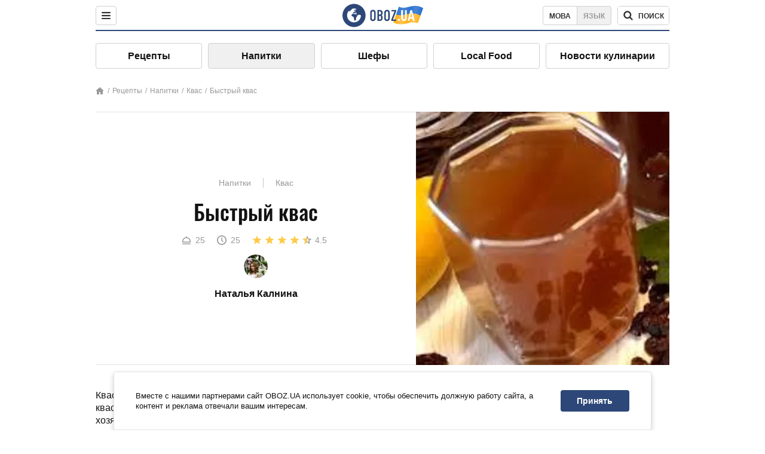

--- FILE ---
content_type: image/svg+xml
request_url: https://cdn.obozrevatel.com/core/img/icons/social/facebook-circle.svg
body_size: -7
content:
<svg width="20" height="20" viewBox="0 0 20 20" fill="none" xmlns="http://www.w3.org/2000/svg">
<path fill-rule="evenodd" clip-rule="evenodd" d="M11.2968 19.9167C16.207 19.2809 20 15.0834 20 10C20 4.47715 15.5228 0 10 0C4.47715 0 0 4.47715 0 10C0 14.9693 3.6247 19.0921 8.37443 19.8685V12.932H6V10.0583H8.37443V7.96117C8.37443 4.52427 10.621 4 11.9178 4C12.5779 4 13.3136 4.10057 13.8123 4.16874C13.8794 4.17791 13.9422 4.1865 14 4.19417V6.64078H12.831C11.516 6.64078 11.2603 7.67638 11.2968 8.19417V10.0583H13.8904L13.4521 12.932H11.2968V19.9167Z" fill="#1778F2"/>
</svg>
